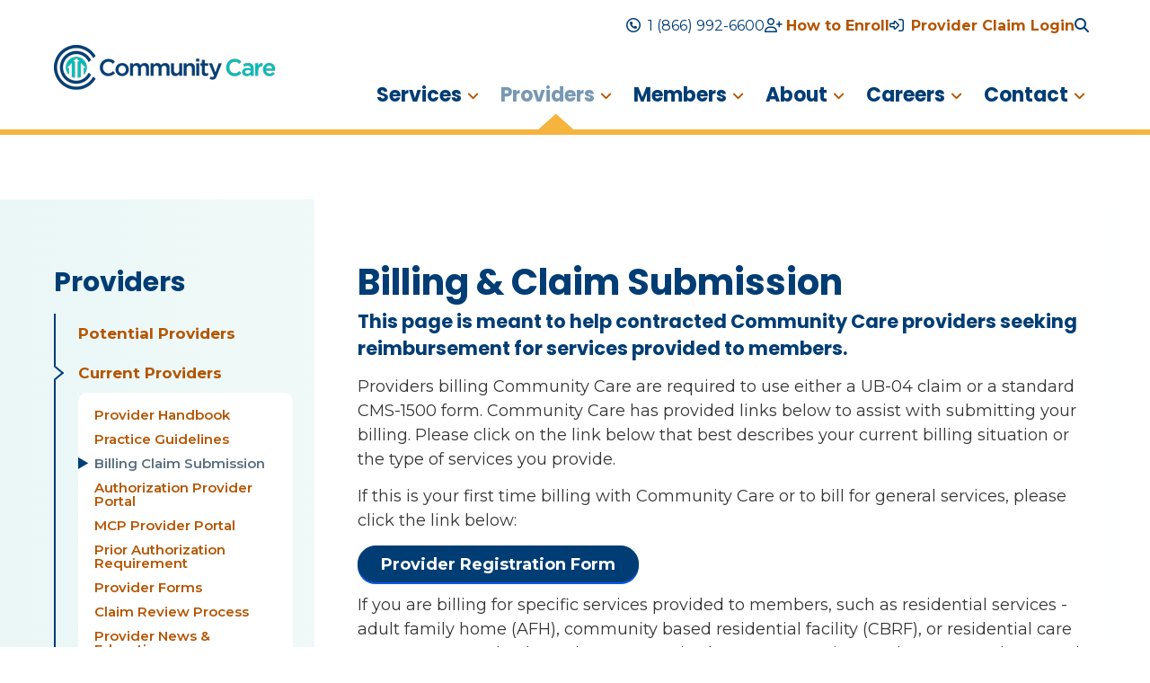

--- FILE ---
content_type: text/html; charset=utf-8
request_url: https://www.communitycareinc.org/providers/current-providers/billing-claim-submission
body_size: 11229
content:




<!DOCTYPE html> 
<html id="html" lang="en">
<head>
    <meta charset="utf-8" />
    <meta name="viewport" content="width=device-width, initial-scale=1.0" />
    <link rel="icon" type="image/x-icon" href="/images/favicon.ico" />

    <title>Billing &amp; Claim Submission - Current Providers | Community Care, Inc</title><meta property='og:title' content='Billing &amp; Claim Submission - Current Providers | Community Care, Inc'><meta property='og:description' content='Find billing and claim submission guidelines for current Community Care providers, including processes, requirements, and helpful resources.'><meta name='description' content='Find billing and claim submission guidelines for current Community Care providers, including processes, requirements, and helpful resources.'><link rel='canonical' href='https://www.communitycareinc.org/providers/current-providers/billing-claim-submission' />

    <!-- Google Fonts -->
    <link rel="preconnect" href="https://fonts.googleapis.com" crossorigin />
    <link rel="preconnect" href="https://fonts.gstatic.com" crossorigin />
    <link rel="preload" as="style" href="https://fonts.googleapis.com/css2?family=Montserrat:ital,wght@0,100;0,200;0,300;0,400;0,500;0,600;0,700;0,800;0,900;1,100;1,200;1,300;1,400;1,500;1,600;1,700;1,800;1,900&family=Poppins:ital,wght@0,100;0,200;0,300;0,400;0,500;0,600;0,700;0,800;0,900;1,100;1,200;1,300;1,400;1,500;1,600;1,700;1,800;1,900&display=swap" />
    <link rel="stylesheet" href="https://fonts.googleapis.com/css2?family=Montserrat:ital,wght@0,100;0,200;0,300;0,400;0,500;0,600;0,700;0,800;0,900;1,100;1,200;1,300;1,400;1,500;1,600;1,700;1,800;1,900&family=Poppins:ital,wght@0,100;0,200;0,300;0,400;0,500;0,600;0,700;0,800;0,900;1,100;1,200;1,300;1,400;1,500;1,600;1,700;1,800;1,900&display=swap" />
    <!-- /Google Fonts -->

    <link rel="stylesheet" href="/css/toolkit.css?ecfde289-ca8e-4be3-bc67-f9fa5ea92079" />


        <script>
            (function (w, d, s, l, i) {
                w[l] = w[l] || [];
                w[l].push({
                    'gtm.start': new Date().getTime(), event: 'gtm.js'
                });
                var f = d.getElementsByTagName(s)[0],
                    j = d.createElement(s),
                    dl = l != 'dataLayer' ? '&l=' + l : '';
                j.async = true;
                j.src = 'https://www.googletagmanager.com/gtm.js?id=' + i + dl; f.parentNode.insertBefore(j, f);
            })(window, document, 'script', 'dataLayer', 'GTM-K2VDQS8');
        </script>
</head>
<body>
    <nav class="skip-to-main-content" aria-label="skip link">
        <a class="skip-to-main"
           href="#main"
           tabindex="0">Skip to Content</a>
    </nav>

    <header id="header">
<section style="" class="row container-fluid px-0 py-6 py-lg-0">
        <div style="" class="col-md-12 header-col-wrapper p-0">
<section style="" class="row util-nav container-fluid d-none d-lg-block">
        <div style="" class="col-md-12 container">



<div class="d-none d-lg-flex justify-content-end">
<nav class="navbar nav-utility"><ul class="d-flex flex-column flex-lg-row"><li class="order-3 order-lg-1"><a data-sf-ec-immutable="" class="nav-utility__item text-primary fw-normal" href="tel:18669926600"><em class="fa-regular fa-circle-phone text-primary me-3"></em>1 (866) 992-6600</a>
 </li><li class="order-1 order-lg-2"><a class="nav-utility__item" href="/members/member-handbooks/how-to-enroll"><em class="fa-regular fa-user-plus text-primary me-2"></em>How to Enroll</a>
 </li><li class="order-2 order-lg-3"><a data-sf-ec-immutable="" class="nav-utility__item" href="https://claimsportal.communitycareinc.org:444/"><em class="fa-regular fa-right-to-bracket text-primary me-3"></em>Provider Claim Login</a>
 </li><li class="d-none d-lg-block order-4"><a aria-label="search site" data-sf-ec-immutable="" data-bs-target="#searchContainer" data-bs-toggle="collapse" class="nav-utility__item search-toggler collapsed" href="#"><em class="fa-solid fa-magnifying-glass text-primary me-3"></em></a>
 </li></ul></nav></div>
</div>
</section>





    


    <div class="position-relative container mb-7 search-container collapse"
            id="searchContainer"
         data-sf-search-autocomplete-item-class="dropdown-item text-truncate"
         data-sf-visibility-hidden="d-none"
         data-sf-active-class="active">
                <div class="d-flex">
                <label class="visually-hidden" for="headerSearch">Search</label>
                    <input value=""
                           id="headerSearch"
                           class="form-control" data-sf-role="search-box" data-sf-results-url="/search"
                           data-sf-search-catalogue="default" data-sf-scoring-setting=""
                           data-sf-suggestions-length="2" data-sf-site-id="82682d89-a20f-42ea-870e-840b72260b11"
                           data-sf-culture="en" data-sf-sort=""
                           data-sf-suggestions-fields="Title,Content"
                           data-sf-results-all="0"
                           data-sf-service-path="/api/default" type="text"
                           placeholder="Search..."
                     id="searchContainer" />
                    <button data-sf-role="search-button" aria-label="search" class="btn btn-primary ms-2 flex-shrink-0">
                        Search
                    </button>
                </div>
                    <ul data-sf-role="search-box-autocomplete" class="search-autocomplete border bg-body list-unstyled position-absolute d-none" role="listbox">
                    </ul>
    </div>

<section style="" class="row container-fluid">
        <div style="" class="col-md-12 container">
<section style="" class="row  container d-flex align-items-center align-items-lg-stretch">
        <div style="" class="col-md-6 ps-0 col-6">



<div class="">
<a title="home" aria-label="home" class="logo-container" href="/"><img src="/images/default-source/default-album/group-115.png?sfvrsn=47c288a6_3" alt="Community Care Logo" class="logo"></a></div>
</div>
        <div style="" class="col-md-6 pe-0 col-6">


<div class="nav-container">
    <nav class="navbar navbar-expand-lg" aria-label="main navigation" >
        <button class="navbar-toggler collapsed" type="button" data-bs-toggle="collapse" data-bs-target="#navbar92f7" aria-controls="navbar92f7" aria-expanded="false" aria-label="Toggle navigation">
            <div class="toggler-icon-container">
                <span class="top-bar toggler-icon"></span>
                <span class="middle-bar toggler-icon"></span>
                <span class="bottom-bar toggler-icon"></span>
            </div>
            <div class="mobile-txt">
                <span class="mobile-txt-menu">Menu</span>
                <span class="mobile-txt-close">Close</span>
            </div>
        </button>
        <div class="navbar-collapse" id="navbar92f7">
            <ul id="navbarNav" class="navbar-nav">
            <li class="nav-item dropdown">
                <a class="nav-link dropdown-toggle" href="#" id='navbarDropdownMenuLink-61409594-661B-4B81-AD9F-AAE7A361517192f7' data-bs-toggle="dropdown" aria-haspopup="true" aria-expanded="false">Services</a>
                <ul class="dropdown-menu" aria-labelledby='navbarDropdownMenuLink-61409594-661B-4B81-AD9F-AAE7A361517192f7'>
                        <li>
                            <a class="dropdown-item" href="/services/pace" target="_self">PACE</a>
                                <ul class="menu-subchildren d-lg-none">
                                        <li>
                                            <a class="subchild" href="/services/pace/how-to-enroll" target="_self">How to Enroll</a>
                                        </li>
                                        <li>
                                            <a class="subchild" href="/services/pace/eligibility" target="_self">Eligibility</a>
                                        </li>
                                        <li>
                                            <a class="subchild" href="/services/pace/my-care-team" target="_self">My Care Team</a>
                                        </li>
                                        <li>
                                            <a class="subchild" href="/services/pace/services---benefits" target="_self">Services &amp; Benefits</a>
                                        </li>
                                        <li>
                                            <a class="subchild" href="/services/pace/locations" target="_self">Locations</a>
                                        </li>
                                        <li>
                                            <a class="subchild" href="/services/pace/faq" target="_self">FAQ</a>
                                        </li>
                                        <li>
                                            <a class="subchild" href="/services/pace/member-resources" target="_self">Member Resources</a>
                                        </li>
                                </ul>
                        </li>
                        <li>
                            <a class="dropdown-item" href="/services/family-care" target="_self">Family Care</a>
                                <ul class="menu-subchildren d-lg-none">
                                        <li>
                                            <a class="subchild" href="/services/family-care/how-to-enroll" target="_self">How to Enroll</a>
                                        </li>
                                        <li>
                                            <a class="subchild" href="/services/family-care/eligibility" target="_self">Eligibility</a>
                                        </li>
                                        <li>
                                            <a class="subchild" href="/services/family-care/my-care-team" target="_self">My Care Team</a>
                                        </li>
                                        <li>
                                            <a class="subchild" href="/services/family-care/services---benefits" target="_self">Services &amp; Benefits</a>
                                        </li>
                                        <li>
                                            <a class="subchild" href="/services/family-care/locations" target="_self">Locations</a>
                                        </li>
                                        <li>
                                            <a class="subchild" href="/services/family-care/faq" target="_self">FAQ</a>
                                        </li>
                                        <li>
                                            <a class="subchild" href="/services/family-care/member-resources" target="_self">Member Resources</a>
                                        </li>
                                </ul>
                        </li>
                        <li>
                            <a class="dropdown-item" href="/services/partnership" target="_self">Partnership</a>
                                <ul class="menu-subchildren d-lg-none">
                                        <li>
                                            <a class="subchild" href="/services/partnership/how-to-enroll" target="_self">How to Enroll</a>
                                        </li>
                                        <li>
                                            <a class="subchild" href="/services/partnership/eligibility" target="_self">Eligibility</a>
                                        </li>
                                        <li>
                                            <a class="subchild" href="/services/partnership/my-care-team" target="_self">My Care Team</a>
                                        </li>
                                        <li>
                                            <a class="subchild" href="/services/partnership/services-benefits" target="_self">Services &amp; Benefits</a>
                                        </li>
                                        <li>
                                            <a class="subchild" href="/services/partnership/locations" target="_self">Locations</a>
                                        </li>
                                        <li>
                                            <a class="subchild" href="/services/partnership/faq" target="_self">FAQ</a>
                                        </li>
                                        <li>
                                            <a class="subchild" href="/services/partnership/member-resources" target="_self">Member Resources</a>
                                        </li>
                                </ul>
                        </li>
                        <li>
                            <a class="dropdown-item" href="/services/adult-day-centers" target="_self">Adult Day Centers</a>
                        </li>
                </ul>
            </li>
            <li class="nav-item dropdown active">
                <a class="nav-link dropdown-toggle" href="#" id='navbarDropdownMenuLink-1E112088-703A-47BF-AF47-B0CEBAB6A60692f7' data-bs-toggle="dropdown" aria-haspopup="true" aria-expanded="false">Providers</a>
                <ul class="dropdown-menu" aria-labelledby='navbarDropdownMenuLink-1E112088-703A-47BF-AF47-B0CEBAB6A60692f7'>
                        <li>
                            <a class="dropdown-item" href="/providers/potential-providers" target="_self">Potential Providers</a>
                                <ul class="menu-subchildren d-lg-none">
                                        <li>
                                            <a class="subchild" href="/providers/potential-providers/join-network" target="_self">Join Our Network</a>
                                        </li>
                                        <li>
                                            <a class="subchild" href="/providers/potential-providers/certify-your-1-2-bed-home" target="_self">Certify Your 1-2 Bed Home</a>
                                        </li>
                                </ul>
                        </li>
                        <li>
                            <a class="dropdown-item active" href="/providers/current-providers" target="_self">Current Providers</a>
                                <ul class="menu-subchildren d-lg-none">
                                        <li>
                                            <a class="subchild" href="/providers/current-providers/provider-handbook" target="_self">Provider Handbook</a>
                                        </li>
                                        <li>
                                            <a class="subchild" href="/providers/current-providers/practice-guidelines" target="_self">Practice Guidelines</a>
                                        </li>
                                        <li>
                                            <a class="subchild active" href="/providers/current-providers/billing-claim-submission" target="_self">Billing Claim Submission</a>
                                        </li>
                                        <li>
                                            <a class="subchild" href="/providers/current-providers/authorization-provider-portal" target="_self">Authorization Provider Portal</a>
                                        </li>
                                        <li>
                                            <a class="subchild" href="/providers/current-providers/mcp-provider-portal" target="_self">MCP Provider Portal</a>
                                        </li>
                                        <li>
                                            <a class="subchild" href="/providers/current-providers/prior-authorization-requirements" target="_self">Prior Authorization Requirement</a>
                                        </li>
                                        <li>
                                            <a class="subchild" href="/providers/current-providers/provider-forms" target="_self">Provider Forms</a>
                                        </li>
                                        <li>
                                            <a class="subchild" href="/providers/current-providers/claim-review-process" target="_self">Claim Review Process</a>
                                        </li>
                                        <li>
                                            <a class="subchild" href="/providers/current-providers/provider-news-education" target="_self">Provider News &amp; Education</a>
                                        </li>
                                        <li>
                                            <a class="subchild" href="/providers/current-providers/compliance-privacy" target="_self">Compliance &amp; Privacy</a>
                                        </li>
                                        <li>
                                            <a class="subchild" href="/providers/current-providers/electronic-visit-verification-(evv)" target="_self">Electronic Visit Verification (EVV)</a>
                                        </li>
                                </ul>
                        </li>
                </ul>
            </li>
            <li class="nav-item dropdown">
                <a class="nav-link dropdown-toggle" href="#" id='navbarDropdownMenuLink-58A9907F-5665-4089-A378-96EE56AAEA9192f7' data-bs-toggle="dropdown" aria-haspopup="true" aria-expanded="false">Members</a>
                <ul class="dropdown-menu" aria-labelledby='navbarDropdownMenuLink-58A9907F-5665-4089-A378-96EE56AAEA9192f7'>
                        <li>
                            <a class="dropdown-item" href="/members/pace-resources" target="_self">PACE Resources</a>
                                <ul class="menu-subchildren d-lg-none">
                                        <li>
                                            <a class="subchild" href="/members/member-handbooks" target="_self">Member Handbook</a>
                                        </li>
                                        <li>
                                            <a class="subchild" href="/members/pace-resources/provider-directory" target="_self">Provider &amp; Pharmacy Directory</a>
                                        </li>
                                        <li>
                                            <a class="subchild" href="/members/pace-resources/pharmacy-directory" target="_self">Pharmacy Directory</a>
                                        </li>
                                        <li>
                                            <a class="subchild" href="/members/pace-resources/prescription-drug-coverage" target="_self">Prescription Drug Coverage</a>
                                        </li>
                                        <li>
                                            <a class="subchild" href="/members/pace-resources/rights-responsibilities" target="_self">Rights &amp; Responsibilities&#xD;</a>
                                        </li>
                                        <li>
                                            <a class="subchild" href="/members/pace-resources/grievances-appeals" target="_self">Grievances &amp; Appeals&#xD;</a>
                                        </li>
                                </ul>
                        </li>
                        <li>
                            <a class="dropdown-item" href="/members/family-care-resources" target="_self">Family Care Resources</a>
                                <ul class="menu-subchildren d-lg-none">
                                        <li>
                                            <a class="subchild" href="/members/family-care-resources/member-handbooks" target="_self">Member Handbook</a>
                                        </li>
                                        <li>
                                            <a class="subchild" href="/members/family-care-resources/provider-directory" target="_self">Provider &amp; Pharmacy Directory</a>
                                        </li>
                                        <li>
                                            <a class="subchild" href="/members/family-care-resources/rights-responsibilities" target="_self">Rights &amp; Responsibilities&#xD;</a>
                                        </li>
                                        <li>
                                            <a class="subchild" href="/members/family-care-resources/grievances-appeals" target="_self">Grievances &amp; Appeals&#xD;</a>
                                        </li>
                                </ul>
                        </li>
                        <li>
                            <a class="dropdown-item" href="/members/partnership-resources" target="_self">Partnership Resources</a>
                                <ul class="menu-subchildren d-lg-none">
                                        <li>
                                            <a class="subchild" href="/members/pace-resources/member-handbooks" target="_self">Member Handbooks</a>
                                        </li>
                                        <li>
                                            <a class="subchild" href="/members/partnership-resources/provider-directory" target="_self">Provider &amp; Pharmacy Directory</a>
                                        </li>
                                        <li>
                                            <a class="subchild" href="/members/partnership-resources/prescription-drug-coverage/pharmacy-directory" target="_self">Pharmacy Directory</a>
                                        </li>
                                        <li>
                                            <a class="subchild" href="/members/partnership-resources/prescription-drug-coverage" target="_self">Prescription Drug Coverage&#xD;</a>
                                        </li>
                                        <li>
                                            <a class="subchild" href="/members/partnership-resources/rights-responsibilities" target="_self">Rights &amp; Responsibilities&#xD;</a>
                                        </li>
                                        <li>
                                            <a class="subchild" href="/members/partnership-resources/grievances-appeals" target="_self">Grievances &amp; Appeals&#xD;</a>
                                        </li>
                                </ul>
                        </li>
                        <li>
                            <a class="dropdown-item" href="/members/provider-directories" target="_self">Provider &amp; Pharmacy Directories</a>
                        </li>
                        <li>
                            <a class="dropdown-item" href="/members/handbooks" target="_self">Handbooks</a>
                        </li>
                        <li>
                            <a class="dropdown-item" href="/members/newsletter" target="_self">Newsletter</a>
                        </li>
                        <li>
                            <a class="dropdown-item" href="/members/myhealth-record" target="_self">MyHealth Record</a>
                        </li>
                        <li>
                            <a class="dropdown-item" href="/members/practice-guidelines" target="_self">Practice Guidelines</a>
                        </li>
                        <li>
                            <a class="dropdown-item" href="/members/education" target="_self">Education</a>
                        </li>
                        <li>
                            <a class="dropdown-item" href="/members/notice-of-privacy-practices" target="_self">Notice of Privacy Practices</a>
                        </li>
                        <li>
                            <a class="dropdown-item" href="/members/member-advisory" target="_self">Member Advisory</a>
                        </li>
                </ul>
            </li>
            <li class="nav-item dropdown">
                <a class="nav-link dropdown-toggle" href="#" id='navbarDropdownMenuLink-BCA6BD0D-628C-4FE4-A56D-F67E0C82253792f7' data-bs-toggle="dropdown" aria-haspopup="true" aria-expanded="false">About</a>
                <ul class="dropdown-menu" aria-labelledby='navbarDropdownMenuLink-BCA6BD0D-628C-4FE4-A56D-F67E0C82253792f7'>
                        <li>
                            <a class="dropdown-item" href="/about/who-we-are" target="_self">Who We Are</a>
                                <ul class="menu-subchildren d-lg-none">
                                        <li>
                                            <a class="subchild" href="/about/who-we-are/news" target="_self">News</a>
                                        </li>
                                        <li>
                                            <a class="subchild" href="/about/who-we-are/our-history" target="_self">Our History</a>
                                        </li>
                                        <li>
                                            <a class="subchild" href="/about/who-we-are/leadership" target="_self">Leadership</a>
                                        </li>
                                        <li>
                                            <a class="subchild" href="/about/who-we-are/our-mission---values" target="_self">Our Mission &amp; Values</a>
                                        </li>
                                        <li>
                                            <a class="subchild" href="/about/who-we-are/our-commitment-to-quality" target="_self">Our Commitment to Quality</a>
                                        </li>
                                </ul>
                        </li>
                        <li>
                            <a class="dropdown-item" href="/about/who-we-serve" target="_self">Who We Serve</a>
                        </li>
                </ul>
            </li>
            <li class="nav-item dropdown">
                <a class="nav-link dropdown-toggle" href="#" id='navbarDropdownMenuLink-AAF1172C-AF4B-4A90-BD36-A96A356E022D92f7' data-bs-toggle="dropdown" aria-haspopup="true" aria-expanded="false">Careers</a>
                <ul class="dropdown-menu" aria-labelledby='navbarDropdownMenuLink-AAF1172C-AF4B-4A90-BD36-A96A356E022D92f7'>
                        <li>
                            <a class="dropdown-item" href="/careers/careers-with-community-care" target="_self">Careers with Community Care</a>
                        </li>
                </ul>
            </li>
            <li class="nav-item dropdown">
                <a class="nav-link dropdown-toggle" href="#" id='navbarDropdownMenuLink-6EA1C2C3-23E0-467B-A0B1-178D58A9265692f7' data-bs-toggle="dropdown" aria-haspopup="true" aria-expanded="false">Contact</a>
                <ul class="dropdown-menu" aria-labelledby='navbarDropdownMenuLink-6EA1C2C3-23E0-467B-A0B1-178D58A9265692f7'>
                        <li>
                            <a class="dropdown-item" href="/contact/locations" target="_self">Locations</a>
                                <ul class="menu-subchildren d-lg-none">
                                        <li>
                                            <a class="subchild" href="/contact/locations/corporate-headquarters" target="_self">Corporate Headquarters</a>
                                        </li>
                                        <li>
                                            <a class="subchild" href="/contact/locations/adams-county" target="_self">Adams County</a>
                                        </li>
                                        <li>
                                            <a class="subchild" href="/contact/locations/calumet-county" target="_self">Calumet County</a>
                                        </li>
                                        <li>
                                            <a class="subchild" href="/contact/locations/columbia-county" target="_self">Columbia County</a>
                                        </li>
                                        <li>
                                            <a class="subchild" href="/contact/locations/dane-county" target="_self">Dane County</a>
                                        </li>
                                        <li>
                                            <a class="subchild" href="/contact/locations/dodge-county" target="_self">Dodge County</a>
                                        </li>
                                        <li>
                                            <a class="subchild" href="/contact/locations/fond-du-lac-county" target="_self">Fond du Lac County</a>
                                        </li>
                                        <li>
                                            <a class="subchild" href="/contact/locations/green-lake-county" target="_self">Green Lake County</a>
                                        </li>
                                        <li>
                                            <a class="subchild" href="/contact/locations/jefferson-county" target="_self">Jefferson County</a>
                                        </li>
                                        <li>
                                            <a class="subchild" href="/contact/locations/kenosha-county" target="_self">Kenosha County</a>
                                        </li>
                                        <li>
                                            <a class="subchild" href="/contact/locations/manitowoc-county" target="_self">Manitowoc County</a>
                                        </li>
                                        <li>
                                            <a class="subchild" href="/contact/locations/marquette-county" target="_self">Marquette County</a>
                                        </li>
                                        <li>
                                            <a class="subchild" href="/contact/locations/milwaukee-county" target="_self">Milwaukee County</a>
                                        </li>
                                        <li>
                                            <a class="subchild" href="/contact/locations/outagamie-county" target="_self">Outagamie County</a>
                                        </li>
                                        <li>
                                            <a class="subchild" href="/contact/locations/ozaukee-county" target="_self">Ozaukee County</a>
                                        </li>
                                        <li>
                                            <a class="subchild" href="/contact/locations/racine-county" target="_self">Racine County</a>
                                        </li>
                                        <li>
                                            <a class="subchild" href="/contact/locations/rock-county" target="_self">Rock County</a>
                                        </li>
                                        <li>
                                            <a class="subchild" href="/contact/locations/sheboygan-county" target="_self">Sheboygan County</a>
                                        </li>
                                        <li>
                                            <a class="subchild" href="/contact/locations/walworth-county" target="_self">Walworth County</a>
                                        </li>
                                        <li>
                                            <a class="subchild" href="/contact/locations/washington-county" target="_self">Washington County</a>
                                        </li>
                                        <li>
                                            <a class="subchild" href="/contact/locations/waukesha-county" target="_self">Waukesha County</a>
                                        </li>
                                        <li>
                                            <a class="subchild" href="/contact/locations/waupaca-county" target="_self">Waupaca County</a>
                                        </li>
                                        <li>
                                            <a class="subchild" href="/contact/locations/waushara-county" target="_self">Waushara County</a>
                                        </li>
                                        <li>
                                            <a class="subchild" href="/contact/locations/winnebago-county" target="_self">Winnebago County</a>
                                        </li>
                                </ul>
                        </li>
                        <li>
                            <a class="dropdown-item" href="/contact/contact-us" target="_self">Contact Us</a>
                        </li>
                        <li>
                            <a class="dropdown-item" href="/contact/help-in-other-languages" target="_self">Help In Other Languages</a>
                        </li>
                </ul>
            </li>
            </ul>
            <div id="mobileUtility" class="nav-utility">
                <!-- nav.ts javascript will clone the mobile utility to here on page load -->
            </div>
        </div>
    </nav>
</div>


</div>
</section>
</div>
</section>
</div>
</section>
</header>
    <main id="main">
<section style="" class="row container-fluid template-sidebar">
        <div style="" class="col-md-12 container">
<section style="" class="row template-sidebar__inner m-0">
        <div style="" class="col-md-3 col-md-12 col-lg-3 px-0 pe-lg-6">




    <div class=" d-none d-lg-block">
            <div class="parent-title grandparent-title">Providers</div>
        <ul class="navbar-nav">
                    <li class="nav-item">
                        <a class="nav-link" href="/providers/potential-providers" target="_self">Potential Providers</a>
                    </li>
                    <li class="nav-item active">
                        <a class="nav-link active" href="/providers/current-providers" target="_self">Current Providers</a>
                        <ul>
                                <li class="nav-item">
                                        <a class="nav-link" href="/providers/current-providers/provider-handbook" target="_self">Provider Handbook</a>
                                </li>
                                <li class="nav-item">
                                        <a class="nav-link" href="/providers/current-providers/practice-guidelines" target="_self">Practice Guidelines</a>
                                </li>
                                <li class="nav-item">
                                        <div>Billing Claim Submission</div>
                                </li>
                                <li class="nav-item">
                                        <a class="nav-link" href="/providers/current-providers/authorization-provider-portal" target="_self">Authorization Provider Portal</a>
                                </li>
                                <li class="nav-item">
                                        <a class="nav-link" href="/providers/current-providers/mcp-provider-portal" target="_self">MCP Provider Portal</a>
                                </li>
                                <li class="nav-item">
                                        <a class="nav-link" href="/providers/current-providers/prior-authorization-requirements" target="_self">Prior Authorization Requirement</a>
                                </li>
                                <li class="nav-item">
                                        <a class="nav-link" href="/providers/current-providers/provider-forms" target="_self">Provider Forms</a>
                                </li>
                                <li class="nav-item">
                                        <a class="nav-link" href="/providers/current-providers/claim-review-process" target="_self">Claim Review Process</a>
                                </li>
                                <li class="nav-item">
                                        <a class="nav-link" href="/providers/current-providers/provider-news-education" target="_self">Provider News &amp; Education</a>
                                </li>
                                <li class="nav-item">
                                        <a class="nav-link" href="/providers/current-providers/compliance-privacy" target="_self">Compliance &amp; Privacy</a>
                                </li>
                                <li class="nav-item">
                                        <a class="nav-link" href="/providers/current-providers/electronic-visit-verification-(evv)" target="_self">Electronic Visit Verification (EVV)</a>
                                </li>
                        </ul>
                    </li>
        </ul>
    </div>

</div>
        <div style="" class="col-md-9 col-md-12 col-lg-9 bg-white px-0 ps-lg-8 main-content-container">



<div class="">
<h1>Billing &amp; Claim Submission</h1></div>




<div class="">
<h3>This page is meant to help contracted Community Care providers seeking reimbursement for services provided to members.&nbsp;</h3><p>Providers billing Community Care are required to use either a UB-04 claim or a standard CMS-1500 form. Community Care has provided links below to assist with submitting your billing. Please click on the link below that best describes your current billing situation or the type of services you provide.</p><p>If this is your first time billing with Community Care or to bill for general services, please click the link below:</p></div>



<div  class="d-flex align-items-center mb-4 justify-content-start">
            <a sfdi-trigger="click" sfdi-predicate="Call to action" sfdi-object="Provider Registration Form" href="/providers/current-providers/provider-billing-registration-form" class="me-3 btn btn-primary"  data-call-to-action >
                Provider Registration Form
            </a>
</div>




<div class="">
If you are billing for specific services provided to members, such as residential services - adult family home (AFH), community based residential facility (CBRF), or residential care apartment complex (RCAC) - or supportive home care services such as personal care and housekeeping, please click on the link below:</div>



<div  class="d-flex align-items-center mt-4 mb-4 justify-content-start">
            <a sfdi-trigger="click" sfdi-predicate="Call to action" sfdi-object="Claims Submission Portal" href="https://claimsportal.communitycareinc.org:444/" class="me-3 btn btn-primary"  data-call-to-action >
                Claims Submission Portal
            </a>
</div>




<div class="mb-7">
<p><strong>For any questions or concerns please contact the provider hotline toll free at 1-866-937-2783 option "1" between the hours of 8 a.m. - 4:30 p.m. Monday through Friday (Central Time).</strong></p><p>To learn more about Community Care's claim review process, please click on the link below:</p><ul><li><a target="_blank" href="/providers/current-providers/claim-review-process">Provider Claim Review Process.</a></li></ul><p>Get paid faster by signing up for Electronic Funds Transfer. Use the links below:</p><ul><li>&nbsp;<a target="_blank" href="/docs/default-source/provider-applications/cci_direct_deposit_form_word.doc?sfvrsn=1eeae4c2_1">Word</a>&nbsp;or&nbsp;<a target="_blank" href="/docs/default-source/provider-applications/cci_direct_deposit_form_pdf.pdf?sfvrsn=47d43a97_1">PDF</a>&nbsp;</li></ul><p>E‐Form billing is a method of claims submission that should only be used by providers that are unable to submit professional electronic claims through a clearinghouse. To learn more about E-Form billing, please click on the link below:</p><ul><li><a href="/docs/default-source/providers/eformbillingmanual.pdf?sfvrsn=4364dec4_1">PDF</a></li></ul><h3></h3></div>



<div  class="d-flex align-items-center justify-content-start">
            <a sfdi-trigger="click" sfdi-predicate="Call to action" sfdi-object="E-Form Billing Website" href="https://eforms.communitycareinc.org/efm/catalog/index.jsp" class="me-3 btn btn-primary"  data-call-to-action >
                E-Form Billing Website
            </a>
</div>




<div class="mb-7">
<h3>&nbsp;</h3><h3>Balance Billing of Community Care Members</h3><p>Per CMS and your contract with Community Care, you can not balance-bill our members.<br><br>CMS published, as did the Social Security Act (referenced within these publications) regarding QMBs (Qualified Medicare Beneficiaries).</p><p>In Summary:</p><ul><li>All our dual eligible members in PACE, Partnership and Family Care are QMBs</li><li>Federal law prohibits providers from billing QMBs for Medicare deductibles, coinsurance, or copays for any Part A or Part B service (see Sections 1902(n)(3)(B), 1902(n)(3)(C), 1905(p)(3), and 1848(g)(3)(A) of the Social Security Act [the Act])</li><li>In states that have adopted a lessor of pay policy such as Wisconsin the state may limit their payment to the difference between the Medicaid rate and the amount Medicare has already paid which may result in no Medicaid payment if the Medicare paid amount is greater than the Medicaid allowed amount</li><li>QMBs cannot elect to pay any Medicare deductibles, coinsurance, or copays</li></ul></div>




<div class="">
<h3>Billing for Medical Service Providers</h3><p><strong>For medical service providers:</strong> Community Care&nbsp;will only accept and process claims received electronically through a clearinghouse. In addition, we will only send you electronic remittances (ERA 835) and only issue payment via electronic funds transfer (EFT).</p><ul><li><a href="/docs/default-source/providers/faqgoelectronic16afdd2d53006410815dff01001bd2cb.pdf?sfvrsn=1fb4d22_1" target="_blank"></a><a href="/docs/default-source/providers/faqgoelectronic.pdf?sfvrsn=a5782049_2" title="FAQGoElectronic" data-sf-ec-document-immutable="true">Frequently Asked Questions on electronic billing and remittance </a>&nbsp;(PDF)</li><li><a href="/docs/default-source/providers/ccimappingtorarc.pdf?sfvrsn=78471b56_1" target="_blank">CCI Mapping to RARC</a>&nbsp;(PDF)</li><li><a href="/docs/default-source/providers/snfquickreferencebillingmanual.pdf?sfvrsn=895a8112_1" target="_blank">Skilled Nursing Facility Quick Billing Reference Manual</a>&nbsp;(PDF)</li></ul><h3>Change Healthcare is LIVE</h3><p><strong>Community Care, Inc. (CCI) has resumed connectivity with Change Healthcare for electronic claim submission and Electronic Remittance (ERA) transactions.</strong> </p><p>Providers may now use Change Healthcare to submit claims and receive remittance files. <br></p><h3>Update: Electronic Claim Submission</h3><p><strong>Providers are required to submit claims electronically through a clearinghouse.</strong></p><p>We understand that many providers were unable to submit claims and receive remittances through a clearinghouse due to the Change Healthcare cyberattack in February and the requirement to submit claims electronically was temporarily waived. Now that connectivity is restored, <em>providers are required to submit all claims electronically through one of our partner clearinghouses: Change Healthcare or Office Ally.</em> <strong>Providers will need to make this transition by August 15<sup>th</sup>, 2024.</strong><em> </em>Paper claims received on/after this date could be rejected.<br></p><p><strong>Change Healthcare&nbsp;&nbsp;&nbsp;&nbsp;&nbsp;&nbsp;&nbsp;&nbsp;&nbsp;&nbsp;&nbsp;&nbsp; </strong></p><p>You can resume submitting claims electronically through <a href="https://www.changehealthcare.com/" data-sf-ec-immutable="">Change Healthcare</a>, as you did before the cyber-attack.  </p><p><strong>Office Ally&nbsp;&nbsp;&nbsp;&nbsp;&nbsp;&nbsp;&nbsp;&nbsp;&nbsp;&nbsp;&nbsp;&nbsp;&nbsp;&nbsp;&nbsp;&nbsp;&nbsp;&nbsp;&nbsp;&nbsp;&nbsp;&nbsp;&nbsp;&nbsp;&nbsp;&nbsp;&nbsp;&nbsp;&nbsp; </strong></p><strong></strong><p>If you are setup to submit claims to CCI through <a href="https://cms.officeally.com" data-sf-ec-immutable="">Office Ally</a> and want to continue in this manner, no change is necessary for electronic claim(s) submission.  <br></p><h3>Update: Receiving ERA/835s</h3><p><strong>Change Healthcare </strong></p><strong></strong><p><strong>NEW- Community Care will now <em>automatically</em> send ERAs to Change Healthcare if you submit your claims electronically through them.</strong> Providers that submit claims electronically through Change Healthcare will be auto-enrolled for ERAs. It is important that you work with your clearinghouse to confirm they have a connection with Change Healthcare and that they are retrieving your remittance files. Your clearinghouse will provide you with instructions on how to locate the remittance files.&nbsp; </p><p>Note: <em>ALL</em><strong> </strong>remittance files that were held as the result of the cyber security attack have been transmitted to Change Healthcare. &nbsp;Please work with Change Healthcare and/or your clearinghouse to retrieve these files.&nbsp; </p><p><strong>Office Ally</strong></p><strong></strong><p><strong>Community Care automatically sends the ERAs to Office Ally if you submit your claims electronically through them.</strong> It is important that you work with your clearinghouse to confirm they have a connection with Office Ally and that they are retrieving your remittance files. Your clearinghouse will provide you with instructions on how to locate the remittance files.&nbsp;&nbsp;</p><p></p></div>




    <div class=" d-lg-none">

        <ul class="navbar-nav bg-cream_both">
                <li class="nav-item">
                    <a class="nav-link" href="/providers/current-providers/provider-handbook" target="_self">Provider Handbook</a>
                </li>
                <li class="nav-item">
                    <a class="nav-link" href="/providers/current-providers/practice-guidelines" target="_self">Practice Guidelines</a>
                </li>
                <li class="nav-item">
                    <a class="nav-link active" href="/providers/current-providers/billing-claim-submission" target="_self">Billing Claim Submission</a>
                </li>
                <li class="nav-item">
                    <a class="nav-link" href="/providers/current-providers/authorization-provider-portal" target="_self">Authorization Provider Portal</a>
                </li>
                <li class="nav-item">
                    <a class="nav-link" href="/providers/current-providers/mcp-provider-portal" target="_self">MCP Provider Portal</a>
                </li>
                <li class="nav-item">
                    <a class="nav-link" href="/providers/current-providers/prior-authorization-requirements" target="_self">Prior Authorization Requirement</a>
                </li>
                <li class="nav-item">
                    <a class="nav-link" href="/providers/current-providers/provider-forms" target="_self">Provider Forms</a>
                </li>
                <li class="nav-item">
                    <a class="nav-link" href="/providers/current-providers/claim-review-process" target="_self">Claim Review Process</a>
                </li>
                <li class="nav-item">
                    <a class="nav-link" href="/providers/current-providers/provider-news-education" target="_self">Provider News &amp; Education</a>
                </li>
                <li class="nav-item">
                    <a class="nav-link" href="/providers/current-providers/compliance-privacy" target="_self">Compliance &amp; Privacy</a>
                </li>
                <li class="nav-item">
                    <a class="nav-link" href="/providers/current-providers/electronic-visit-verification-(evv)" target="_self">Electronic Visit Verification (EVV)</a>
                </li>
        </ul>
    </div>

</div>
</section>
</div>
</section>
</main>
    <footer id="footer">
<section style="" class="row footer-container container-fluid bg-primary">
        <div style="" class="col-md-12 container">
<section style="" class="row m-0">
        <div style="" class="col-md-3 col-md-12 col-lg-3 px-0 pe-lg-6">



<div class="">
<div class="footer-info"><p class="footer-info__logo"><a title="home" aria-label="home" href="/" data-sf-ec-immutable=""><img src="/images/default-source/default-album/communitycarelogo-footer.svg?sfvrsn=368552f2_1" alt="Community Care Logo"></a>
 </p><p class="footer-info__phone"><em class="fa-regular fa-circle-phone"></em><a href="tel:18669926600" data-sf-ec-immutable="">1 (866) 992-6600</a>
 <br>Difficulty Hearing?
        <br>Dial 711
    </p><p class="footer-info__addr"><em class="fa-regular fa-location-dot"></em>Corporate Headquarters
        <br>205 Bishops Way
        <br>Brookfield, WI 53005
    </p></div></div>
</div>
        <div style="" class="col-md-9 col-md-12 col-lg-9 px-0 ps-lg-8">



<div class="">
<div class="footer-nav"><div class="footer-nav__col"><p class="footer-nav__col-hdr">Community Care</p><ul class="footer-nav__col-links m-0 p-0"><li><a class="footer-nav__col-link" href="/contact/contact-us">Contact Us</a></li><li><a class="footer-nav__col-link" href="/contact/locations">Locations</a></li><li><a class="footer-nav__col-link" href="/careers/careers-with-community-care">Careers</a></li><li><a class="footer-nav__col-link" href="/faq">FAQ</a></li><li><a class="footer-nav__col-link" href="/members/member-handbooks/how-to-enroll">How to Enroll</a></li></ul></div><div class="footer-nav__col"><p class="footer-nav__col-hdr">Members</p><ul class="footer-nav__col-links m-0 p-0"><li><a class="footer-nav__col-link" href="/members/handbooks">Member Handbooks</a></li><li><a class="footer-nav__col-link" href="/members/provider-directories">Provider Directories</a></li><li><a class="footer-nav__col-link" href="/members/pace-resources/prescription-drug-coverage">PACE Formulary</a></li><li><a class="footer-nav__col-link" href="/members/partnership-resources/prescription-drug-coverage">Partnership Formulary</a></li></ul></div><div class="footer-nav__col"><p class="footer-nav__col-hdr">Providers</p><ul class="footer-nav__col-links m-0 p-0"><li><a class="footer-nav__col-link" href="/providers/potential-providers/join-network">Join Our Network</a></li><li><a class="footer-nav__col-link" href="/providers/current-providers/provider-handbook">Provider Handbook</a></li><li><a class="footer-nav__col-link" href="/providers/current-providers/provider-forms">Provider Forms</a></li><li><a data-sf-ec-immutable="" sfref="[f669d9a7-009d-4d83-ddaa-000000000002]DD2E1F1A-2089-447B-A415-BB6BBC5CB0EB" class="footer-nav__col-link">Claim Appeal Rights</a></li></ul></div><div class="footer-nav__col socials"><a title="visit our facebook page" aria-label="visit our facebook page" data-sf-ec-immutable="" rel="no opener nofolllow referrer" class="facebook-icon" href="https://www.facebook.com/communitycareinc"><em class="fa-brands fa-facebook-f"></em></a>
 <a data-sf-ec-immutable="" class="linkedin-icon" href="https://www.linkedin.com/company/510041?trk=tyah&amp;trkInfo=clickedVertical%3Acompany%2CclickedEntityId%3A510041%2Cidx%3A2-1-4%2CtarId%3A1474640485618%2Ctas%3Acommunity%20care%20inc" rel="no opener nofolllow referrer" title="visit our linkedin page" aria-label="visit our linkedin page"><em class="fa-brands fa-linkedin"></em></a>
 <a rel="no opener nofolllow referrer" title="visit our glassdoor page" aria-label="visit our glassdoor page" data-sf-ec-immutable="" class="glassdoor-icon" href="https://www.glassdoor.com/Overview/Working-at-Community-Care-WI-EI_IE636422.11,28.htm"><img src="/images/default-source/icons/glassdooricon.svg?sfvrsn=7d44620b_1" alt="Glass Door Icon"></a>
 </div></div></div>
</div>
</section>

<section style="" class="row m-0">
        <div style="" class="col-md-12 p-0">



<div class="">
<div class="sub-footer"><p class="sub-footer__txt">© <span id="footer-year">2024</span> Community Care, Inc. - All Rights Reserved</p><p class="sub-footer__txt"><a class="sub-footer__link" href="/legal/privacy-policy">Legal and Privacy</a></p><p class="sub-footer__txt"><a class="sub-footer__link" href="/contact/help-in-other-languages">Help In Other Languages</a></p></div></div>
</div>
</section>
</div>
</section>
</footer>

    <div id="viewportSizeDetector">
        <div class="viewport-size-detector d-block d-sm-none d-md-none d-lg-none d-xl-none d-xxl-none d-xxxl-none" data-size="xs" data-size-num="0"></div>
        <div class="viewport-size-detector d-none d-sm-block d-md-none d-lg-none d-xl-none d-xxl-none d-xxxl-none" data-size="sm" data-size-num="1"></div>
        <div class="viewport-size-detector d-none d-sm-none d-md-block d-lg-none d-xl-none d-xxl-none d-xxxl-none" data-size="md" data-size-num="2"></div>
        <div class="viewport-size-detector d-none d-sm-none d-md-none d-lg-block d-xl-none d-xxl-none d-xxxl-none" data-size="lg" data-size-num="3"></div>
        <div class="viewport-size-detector d-none d-sm-none d-md-none d-lg-none d-xl-block d-xxl-none d-xxxl-none" data-size="xl" data-size-num="4"></div>
        <div class="viewport-size-detector d-none d-sm-none d-md-none d-lg-none d-xl-none d-xxl-block d-xxxl-none" data-size="xxl" data-size-num="5"></div>
        <div class="viewport-size-detector d-none d-sm-none d-md-none d-lg-none d-xl-none d-xxl-none d-xxxl-block" data-size="xxxl" data-size-num="6"></div>
    </div>

    <div id="loading" class="loading-container d-none">
        <img src="/images/default-source/default-album/loading.gif" alt="Loading..." class="loading" />
    </div>

    



    <script src="/js/toolkit.js?0bf0380f-9f8f-43bc-bff0-ab912a919120"></script>
    
<script id="-106083431" src="/sfrenderer/Scripts/SearchWidgets/search-box.min.js?assembly_name=Progress.Sitefinity.AspNetCore.Widgets&amp;version=-1120730178" type="text/javascript"></script></body>
</html>

--- FILE ---
content_type: image/svg+xml
request_url: https://www.communitycareinc.org/images/default-source/icons/glassdooricon.svg?sfvrsn=7d44620b_1
body_size: -87
content:
<?xml version="1.0" encoding="utf-16"?>
<svg xmlns="http://www.w3.org/2000/svg" xmlns:xlink="http://www.w3.org/1999/xlink" width="23.879" height="32.635" viewBox="0 0 23.879 32.635">
  <defs>
    <clipPath id="clip-path">
      <rect id="Rectangle_143" width="23.879" height="32.635" fill="#fff" />
    </clipPath>
  </defs>
  <g id="Group_135" transform="translate(0 0)">
    <g id="Group_134" transform="translate(0 0)" clip-path="url(#clip-path)">
      <path id="Path_136" d="M19.1,0a4.72,4.72,0,0,1,4.776,4.662H4.776V23.808a.172.172,0,0,1-.174.17H.174A.172.172,0,0,1,0,23.808V4.663A4.72,4.72,0,0,1,4.776,0Zm0,27.973H0a4.72,4.72,0,0,0,4.776,4.662H19.1a4.72,4.72,0,0,0,4.776-4.662V8.829a.172.172,0,0,0-.174-.17H19.277a.172.172,0,0,0-.174.17Z" transform="translate(0 -0.001)" fill="#fff" fill-rule="evenodd" />
    </g>
  </g>
</svg>

--- FILE ---
content_type: image/svg+xml
request_url: https://www.communitycareinc.org/images/default-source/default-album/communitycarelogo-footer.svg?sfvrsn=368552f2_1
body_size: 8003
content:
<?xml version="1.0" encoding="utf-16"?>
<svg xmlns="http://www.w3.org/2000/svg" xmlns:xlink="http://www.w3.org/1999/xlink" width="200" height="83.405" viewBox="0 0 200 83.405">
  <defs>
    <clipPath id="clip-path">
      <rect id="Rectangle_146" width="200" height="83.405" fill="#8cafc9" />
    </clipPath>
  </defs>
  <g id="Group_137" transform="translate(0 0)">
    <g id="Group_136" transform="translate(0 0)" clip-path="url(#clip-path)">
      <path id="Path_137" d="M15.618,103.16a9.972,9.972,0,0,1-1.7,1.044,8.562,8.562,0,0,1-1.994.669,11.729,11.729,0,0,1-2.4.227,9.507,9.507,0,0,1-3.8-.749A9.321,9.321,0,0,1,2.716,102.3,9.431,9.431,0,0,1,.723,99.238a10.376,10.376,0,0,1-.014-7.574,9.327,9.327,0,0,1,5.046-5.18,9.751,9.751,0,0,1,3.907-.763A11.826,11.826,0,0,1,12,85.936a9.528,9.528,0,0,1,1.94.6,9.1,9.1,0,0,1,1.633.924A12.906,12.906,0,0,1,17,88.639l-2.115,2.436A10.558,10.558,0,0,0,12.5,89.389a6.21,6.21,0,0,0-2.864-.642,5.868,5.868,0,0,0-2.476.522,6.141,6.141,0,0,0-1.968,1.418,6.388,6.388,0,0,0-1.285,2.1,7.3,7.3,0,0,0-.455,2.6,7.4,7.4,0,0,0,.455,2.61,6.51,6.51,0,0,0,1.285,2.128,6.044,6.044,0,0,0,1.968,1.432,5.868,5.868,0,0,0,2.476.522,6.185,6.185,0,0,0,2.945-.656,11.593,11.593,0,0,0,2.435-1.78l2.115,2.141a12.049,12.049,0,0,1-1.512,1.379" transform="translate(0 -25.738)" fill="#8cafc9" />
      <path id="Path_138" d="M40.08,102.564a7.341,7.341,0,0,1-3.975,3.935,8.048,8.048,0,0,1-6.009.013,7.248,7.248,0,0,1-3.948-3.908,7.5,7.5,0,0,1,.014-5.728,7.359,7.359,0,0,1,1.579-2.355,7.477,7.477,0,0,1,2.381-1.593,7.583,7.583,0,0,1,3.011-.589,7.742,7.742,0,0,1,3.011.575A7.27,7.27,0,0,1,40.656,99.7a7.175,7.175,0,0,1-.575,2.864m-3.009-4.577a4.611,4.611,0,0,0-.892-1.459,4.279,4.279,0,0,0-4.841-.99,4.114,4.114,0,0,0-1.344.977,4.23,4.23,0,0,0-.851,1.432,5.175,5.175,0,0,0-.292,1.754,5,5,0,0,0,.318,1.78,4.417,4.417,0,0,0,.891,1.458,4.275,4.275,0,0,0,1.356.978,4.058,4.058,0,0,0,1.716.361,4.185,4.185,0,0,0,1.769-.361,4.131,4.131,0,0,0,1.344-.978,4.239,4.239,0,0,0,.851-1.432,5.173,5.173,0,0,0,.292-1.754,4.894,4.894,0,0,0-.318-1.766" transform="translate(-7.682 -27.724)" fill="#8cafc9" />
      <path id="Path_139" d="M63.07,93.028a5.35,5.35,0,0,1,2.772-.689,4.738,4.738,0,0,1,3.642,1.405,5.646,5.646,0,0,1,1.312,4v9.02H67.531V98.755a3.874,3.874,0,0,0-.746-2.564,2.61,2.61,0,0,0-2.106-.881,2.843,2.843,0,0,0-2.171.894,3.671,3.671,0,0,0-.839,2.6v7.958H58.4V98.728a3.823,3.823,0,0,0-.746-2.537,2.607,2.607,0,0,0-2.1-.881,2.773,2.773,0,0,0-2.185.934,3.779,3.779,0,0,0-.826,2.59v7.931H49.276V92.634h3.265V94.8a9.414,9.414,0,0,1,.749-.918,5.254,5.254,0,0,1,.922-.783,4.431,4.431,0,0,1,1.178-.554,4.918,4.918,0,0,1,1.458-.2,4.628,4.628,0,0,1,2.581.689,4.555,4.555,0,0,1,1.619,1.823,6.963,6.963,0,0,1,2.022-1.823" transform="translate(-14.795 -27.724)" fill="#8cafc9" />
      <path id="Path_140" d="M96.588,93.028a5.345,5.345,0,0,1,2.771-.689A4.74,4.74,0,0,1,103,93.744a5.646,5.646,0,0,1,1.312,4v9.02h-3.265V98.755a3.874,3.874,0,0,0-.747-2.564A2.609,2.609,0,0,0,98.2,95.31a2.843,2.843,0,0,0-2.171.894,3.671,3.671,0,0,0-.839,2.6v7.958H91.921V98.728a3.823,3.823,0,0,0-.746-2.537,2.607,2.607,0,0,0-2.1-.881,2.773,2.773,0,0,0-2.185.934,3.779,3.779,0,0,0-.826,2.59v7.931H82.794V92.634h3.265V94.8a9.414,9.414,0,0,1,.749-.918,5.254,5.254,0,0,1,.922-.783,4.431,4.431,0,0,1,1.178-.554,4.918,4.918,0,0,1,1.458-.2,4.626,4.626,0,0,1,2.581.689,4.562,4.562,0,0,1,1.619,1.823,6.945,6.945,0,0,1,2.022-1.823" transform="translate(-24.858 -27.724)" fill="#8cafc9" />
      <path id="Path_141" d="M125.494,92.76h3.266v14.132h-3.266v-2.217a6.941,6.941,0,0,1-1.735,1.769,4.491,4.491,0,0,1-2.669.742,4.7,4.7,0,0,1-3.71-1.472,5.746,5.746,0,0,1-1.308-3.961V92.76h3.265v8.011a3.754,3.754,0,0,0,.783,2.551,2.788,2.788,0,0,0,2.216.894,3.006,3.006,0,0,0,2.282-.921,3.593,3.593,0,0,0,.875-2.577Z" transform="translate(-34.85 -27.851)" fill="#8cafc9" />
      <path id="Path_142" d="M139.967,106.766H136.7V92.634h3.266V94.85a7.94,7.94,0,0,1,.761-.958,4.956,4.956,0,0,1,.961-.8,4.885,4.885,0,0,1,1.2-.554,5,5,0,0,1,1.481-.2,4.7,4.7,0,0,1,3.71,1.472,5.749,5.749,0,0,1,1.308,3.962v8.993h-3.265V98.755a3.754,3.754,0,0,0-.783-2.551,2.789,2.789,0,0,0-2.216-.894,3.007,3.007,0,0,0-2.282.921,3.593,3.593,0,0,0-.875,2.577Z" transform="translate(-41.044 -27.724)" fill="#8cafc9" />
      <path id="Path_143" d="M157.091,85.263H160.6v3.078h-3.506Zm.134,5.246h3.266v14.132h-3.266Z" transform="translate(-47.166 -25.6)" fill="#8cafc9" />
      <path id="Path_144" d="M168.984,100.805a1.762,1.762,0,0,0,.455,1.356,1.838,1.838,0,0,0,1.285.416,4.434,4.434,0,0,0,2.008-.481v2.65a5.662,5.662,0,0,1-1.311.535,6.226,6.226,0,0,1-1.606.187,5.991,5.991,0,0,1-1.64-.214,3.36,3.36,0,0,1-1.309-.7,3.089,3.089,0,0,1-.85-1.274,5.639,5.639,0,0,1-.3-1.972V93.852h-1.793V91.095h1.793V87.214h3.266v3.881h3.8v2.757h-3.8Z" transform="translate(-49.218 -26.186)" fill="#8cafc9" />
      <path id="Path_145" d="M186.784,107.294a12.027,12.027,0,0,1-.883,1.847,4.834,4.834,0,0,1-1.017,1.218,3.647,3.647,0,0,1-1.231.682,5.007,5.007,0,0,1-1.526.214,6.5,6.5,0,0,1-1.807-.23,7.84,7.84,0,0,1-1.539-.635l1.1-2.427a5.527,5.527,0,0,0,.924.388,3.241,3.241,0,0,0,.977.147,1.843,1.843,0,0,0,1.151-.347,3.191,3.191,0,0,0,.857-1.283L177.9,92.76h3.453l4.015,10.492,3.667-10.492h3.373Z" transform="translate(-53.413 -27.851)" fill="#8cafc9" />
      <path id="Path_146" d="M221.789,103.16a9.972,9.972,0,0,1-1.7,1.044,8.562,8.562,0,0,1-1.994.669,11.729,11.729,0,0,1-2.4.227,9.507,9.507,0,0,1-3.8-.749,9.321,9.321,0,0,1-3.011-2.047,9.431,9.431,0,0,1-1.994-3.065,10.376,10.376,0,0,1-.014-7.574,9.327,9.327,0,0,1,5.046-5.18,9.751,9.751,0,0,1,3.907-.763,11.826,11.826,0,0,1,2.342.214,9.528,9.528,0,0,1,1.94.6,9.1,9.1,0,0,1,1.633.924,12.908,12.908,0,0,1,1.418,1.178l-2.115,2.436a10.558,10.558,0,0,0-2.382-1.686,6.21,6.21,0,0,0-2.864-.642,5.868,5.868,0,0,0-2.476.522,6.141,6.141,0,0,0-1.968,1.418,6.388,6.388,0,0,0-1.285,2.1,7.3,7.3,0,0,0-.455,2.6,7.4,7.4,0,0,0,.455,2.61,6.51,6.51,0,0,0,1.285,2.128,6.044,6.044,0,0,0,1.968,1.432,5.868,5.868,0,0,0,2.476.522,6.185,6.185,0,0,0,2.945-.656,11.594,11.594,0,0,0,2.435-1.78l2.115,2.141a12.05,12.05,0,0,1-1.512,1.379" transform="translate(-61.902 -25.738)" fill="#8cafc9" />
      <path id="Path_147" d="M241.917,106.8v-1.74a6.036,6.036,0,0,1-1.847,1.445,5.824,5.824,0,0,1-2.73.589,6.49,6.49,0,0,1-1.927-.281,4.742,4.742,0,0,1-1.593-.83,4.035,4.035,0,0,1-1.512-3.252v-.054a4.435,4.435,0,0,1,.428-2.007,3.916,3.916,0,0,1,1.191-1.419,5.365,5.365,0,0,1,1.82-.843,8.911,8.911,0,0,1,2.289-.281,12.61,12.61,0,0,1,2.181.16,13.3,13.3,0,0,1,1.726.428v-.348a2.813,2.813,0,0,0-.9-2.248,3.837,3.837,0,0,0-2.583-.776,8.64,8.64,0,0,0-2.141.241,14.108,14.108,0,0,0-1.9.642l-.883-2.6a14.9,14.9,0,0,1,2.409-.857,11.912,11.912,0,0,1,2.971-.321,6.277,6.277,0,0,1,4.684,1.565,6.046,6.046,0,0,1,1.525,4.4V106.8Zm.08-6a8.256,8.256,0,0,0-1.459-.4,9.5,9.5,0,0,0-1.779-.16,4.162,4.162,0,0,0-2.383.588,1.923,1.923,0,0,0-.857,1.686v.053a1.758,1.758,0,0,0,.79,1.553,3.375,3.375,0,0,0,1.94.535,4.943,4.943,0,0,0,1.486-.214,3.838,3.838,0,0,0,1.191-.6,2.731,2.731,0,0,0,.789-.937,2.626,2.626,0,0,0,.281-1.218Z" transform="translate(-69.749 -27.759)" fill="#8cafc9" />
      <path id="Path_148" d="M256.607,106.775h-3.266V92.642h3.266v3.185a6.213,6.213,0,0,1,1.9-2.57,4.553,4.553,0,0,1,3.1-.883V95.8h-.188a5.292,5.292,0,0,0-1.954.348,4.094,4.094,0,0,0-1.526,1.044,4.715,4.715,0,0,0-.99,1.754,7.828,7.828,0,0,0-.348,2.449Z" transform="translate(-76.064 -27.733)" fill="#8cafc9" />
      <path id="Path_149" d="M270.9,103.514a4.018,4.018,0,0,0,2.677.924,4.738,4.738,0,0,0,2.088-.428,6.77,6.77,0,0,0,1.74-1.258l1.9,1.686a7.83,7.83,0,0,1-2.423,1.927,7.265,7.265,0,0,1-3.359.723,7.536,7.536,0,0,1-2.851-.535,6.841,6.841,0,0,1-3.841-3.814,7.776,7.776,0,0,1-.562-3.011,7.987,7.987,0,0,1,.509-2.864,7.184,7.184,0,0,1,1.432-2.342,6.921,6.921,0,0,1,2.182-1.593,6.483,6.483,0,0,1,2.784-.589,6.715,6.715,0,0,1,2.957.616,6.084,6.084,0,0,1,2.115,1.66,7.2,7.2,0,0,1,1.271,2.436,9.863,9.863,0,0,1,.428,2.917q0,.214-.013.428t-.04.455H269.506a4.266,4.266,0,0,0,1.392,2.663m5.835-4.8a5.578,5.578,0,0,0-.348-1.458,3.742,3.742,0,0,0-.723-1.178,3.448,3.448,0,0,0-1.084-.789,3.349,3.349,0,0,0-1.432-.295,3.267,3.267,0,0,0-2.476,1.031,4.654,4.654,0,0,0-1.191,2.69Z" transform="translate(-79.945 -27.724)" fill="#8cafc9" />
      <path id="Path_150" d="M151.27,36.137a22.043,22.043,0,1,1,0-21.32l2.646-2.3a25.477,25.477,0,1,0,0,25.91Z" transform="translate(-31.976 0)" fill="#8cafc9" />
      <path id="Path_151" d="M149.041,34.593l2.525,2.19a18.65,18.65,0,1,1,0-16.756l-2.525,2.19-1.126-1.78a15.259,15.259,0,1,0,0,15.938Z" transform="translate(-34.905 -2.929)" fill="#8cafc9" />
      <path id="Path_152" d="M146.292,39.619a11.87,11.87,0,1,0-16.955,0V31.946h-2.345l5.735-6.017V42.04a11.774,11.774,0,0,0,3.39,1.022V24.6L134,24.6l3.819-4.008,0,0,3.814,4-2.121,0V43.062A11.785,11.785,0,0,0,142.9,42.04V25.927l5.735,6.019h-2.345Z" transform="translate(-37.814 -5.839)" fill="#8cafc9" />
    </g>
  </g>
</svg>